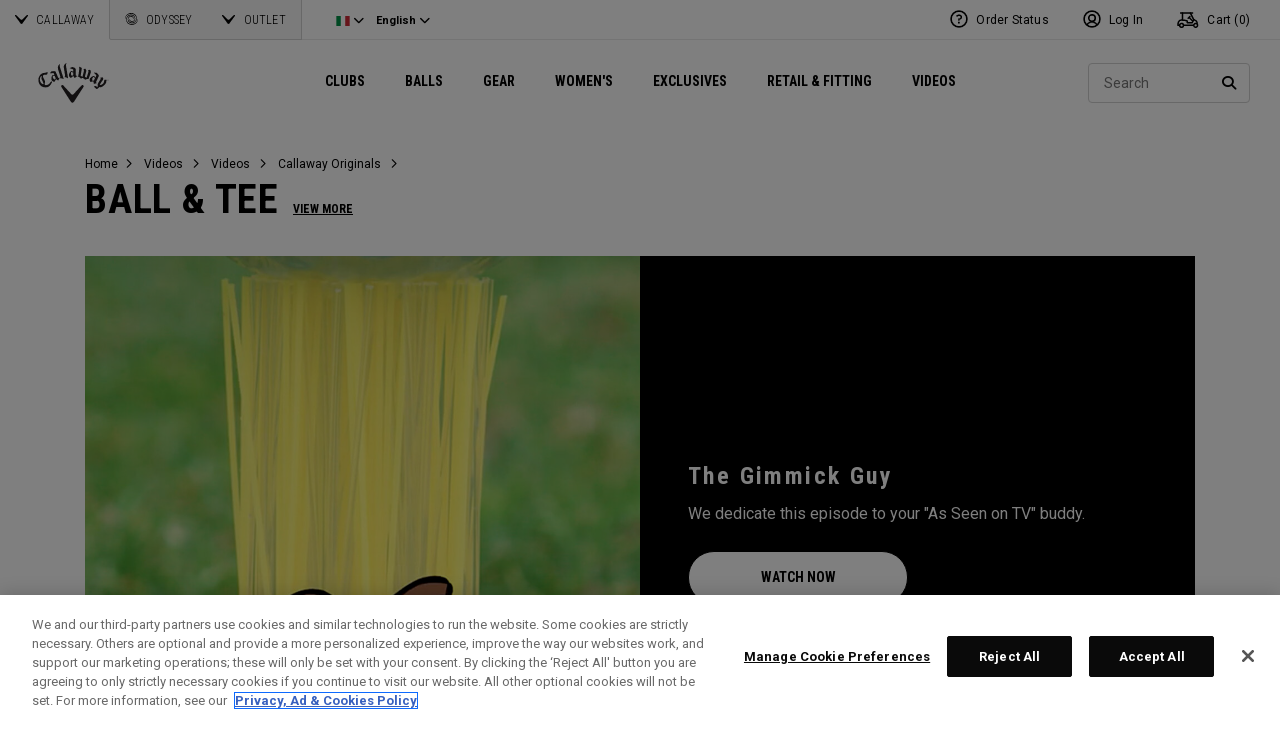

--- FILE ---
content_type: text/html;charset=UTF-8
request_url: https://eu.callawaygolf.com/on/demandware.store/Sites-CG4_EU-Site/en_IT/Vendor-ReportFBEvent
body_size: -7
content:
{"events_received":1,"messages":[],"fbtrace_id":"ASeXc5gtBRDKeJFX10yet6d"}

--- FILE ---
content_type: text/html;charset=UTF-8
request_url: https://eu.callawaygolf.com/on/demandware.store/Sites-CG4_EU-Site/en_IT/Vendor-ReportFBEvent
body_size: -334
content:
{"events_received":1,"messages":[],"fbtrace_id":"AnYiNCGNMClPq8Ute3ISS0p"}

--- FILE ---
content_type: text/html; charset=utf-8
request_url: https://www.google.com/recaptcha/api2/anchor?ar=1&k=6LdPgyUUAAAAAFAQxYKC9tmpkq3Nt25zf9ZX02Tx&co=aHR0cHM6Ly9ldS5jYWxsYXdheWdvbGYuY29tOjQ0Mw..&hl=en&v=PoyoqOPhxBO7pBk68S4YbpHZ&size=normal&anchor-ms=20000&execute-ms=30000&cb=467ewbchnn67
body_size: 49479
content:
<!DOCTYPE HTML><html dir="ltr" lang="en"><head><meta http-equiv="Content-Type" content="text/html; charset=UTF-8">
<meta http-equiv="X-UA-Compatible" content="IE=edge">
<title>reCAPTCHA</title>
<style type="text/css">
/* cyrillic-ext */
@font-face {
  font-family: 'Roboto';
  font-style: normal;
  font-weight: 400;
  font-stretch: 100%;
  src: url(//fonts.gstatic.com/s/roboto/v48/KFO7CnqEu92Fr1ME7kSn66aGLdTylUAMa3GUBHMdazTgWw.woff2) format('woff2');
  unicode-range: U+0460-052F, U+1C80-1C8A, U+20B4, U+2DE0-2DFF, U+A640-A69F, U+FE2E-FE2F;
}
/* cyrillic */
@font-face {
  font-family: 'Roboto';
  font-style: normal;
  font-weight: 400;
  font-stretch: 100%;
  src: url(//fonts.gstatic.com/s/roboto/v48/KFO7CnqEu92Fr1ME7kSn66aGLdTylUAMa3iUBHMdazTgWw.woff2) format('woff2');
  unicode-range: U+0301, U+0400-045F, U+0490-0491, U+04B0-04B1, U+2116;
}
/* greek-ext */
@font-face {
  font-family: 'Roboto';
  font-style: normal;
  font-weight: 400;
  font-stretch: 100%;
  src: url(//fonts.gstatic.com/s/roboto/v48/KFO7CnqEu92Fr1ME7kSn66aGLdTylUAMa3CUBHMdazTgWw.woff2) format('woff2');
  unicode-range: U+1F00-1FFF;
}
/* greek */
@font-face {
  font-family: 'Roboto';
  font-style: normal;
  font-weight: 400;
  font-stretch: 100%;
  src: url(//fonts.gstatic.com/s/roboto/v48/KFO7CnqEu92Fr1ME7kSn66aGLdTylUAMa3-UBHMdazTgWw.woff2) format('woff2');
  unicode-range: U+0370-0377, U+037A-037F, U+0384-038A, U+038C, U+038E-03A1, U+03A3-03FF;
}
/* math */
@font-face {
  font-family: 'Roboto';
  font-style: normal;
  font-weight: 400;
  font-stretch: 100%;
  src: url(//fonts.gstatic.com/s/roboto/v48/KFO7CnqEu92Fr1ME7kSn66aGLdTylUAMawCUBHMdazTgWw.woff2) format('woff2');
  unicode-range: U+0302-0303, U+0305, U+0307-0308, U+0310, U+0312, U+0315, U+031A, U+0326-0327, U+032C, U+032F-0330, U+0332-0333, U+0338, U+033A, U+0346, U+034D, U+0391-03A1, U+03A3-03A9, U+03B1-03C9, U+03D1, U+03D5-03D6, U+03F0-03F1, U+03F4-03F5, U+2016-2017, U+2034-2038, U+203C, U+2040, U+2043, U+2047, U+2050, U+2057, U+205F, U+2070-2071, U+2074-208E, U+2090-209C, U+20D0-20DC, U+20E1, U+20E5-20EF, U+2100-2112, U+2114-2115, U+2117-2121, U+2123-214F, U+2190, U+2192, U+2194-21AE, U+21B0-21E5, U+21F1-21F2, U+21F4-2211, U+2213-2214, U+2216-22FF, U+2308-230B, U+2310, U+2319, U+231C-2321, U+2336-237A, U+237C, U+2395, U+239B-23B7, U+23D0, U+23DC-23E1, U+2474-2475, U+25AF, U+25B3, U+25B7, U+25BD, U+25C1, U+25CA, U+25CC, U+25FB, U+266D-266F, U+27C0-27FF, U+2900-2AFF, U+2B0E-2B11, U+2B30-2B4C, U+2BFE, U+3030, U+FF5B, U+FF5D, U+1D400-1D7FF, U+1EE00-1EEFF;
}
/* symbols */
@font-face {
  font-family: 'Roboto';
  font-style: normal;
  font-weight: 400;
  font-stretch: 100%;
  src: url(//fonts.gstatic.com/s/roboto/v48/KFO7CnqEu92Fr1ME7kSn66aGLdTylUAMaxKUBHMdazTgWw.woff2) format('woff2');
  unicode-range: U+0001-000C, U+000E-001F, U+007F-009F, U+20DD-20E0, U+20E2-20E4, U+2150-218F, U+2190, U+2192, U+2194-2199, U+21AF, U+21E6-21F0, U+21F3, U+2218-2219, U+2299, U+22C4-22C6, U+2300-243F, U+2440-244A, U+2460-24FF, U+25A0-27BF, U+2800-28FF, U+2921-2922, U+2981, U+29BF, U+29EB, U+2B00-2BFF, U+4DC0-4DFF, U+FFF9-FFFB, U+10140-1018E, U+10190-1019C, U+101A0, U+101D0-101FD, U+102E0-102FB, U+10E60-10E7E, U+1D2C0-1D2D3, U+1D2E0-1D37F, U+1F000-1F0FF, U+1F100-1F1AD, U+1F1E6-1F1FF, U+1F30D-1F30F, U+1F315, U+1F31C, U+1F31E, U+1F320-1F32C, U+1F336, U+1F378, U+1F37D, U+1F382, U+1F393-1F39F, U+1F3A7-1F3A8, U+1F3AC-1F3AF, U+1F3C2, U+1F3C4-1F3C6, U+1F3CA-1F3CE, U+1F3D4-1F3E0, U+1F3ED, U+1F3F1-1F3F3, U+1F3F5-1F3F7, U+1F408, U+1F415, U+1F41F, U+1F426, U+1F43F, U+1F441-1F442, U+1F444, U+1F446-1F449, U+1F44C-1F44E, U+1F453, U+1F46A, U+1F47D, U+1F4A3, U+1F4B0, U+1F4B3, U+1F4B9, U+1F4BB, U+1F4BF, U+1F4C8-1F4CB, U+1F4D6, U+1F4DA, U+1F4DF, U+1F4E3-1F4E6, U+1F4EA-1F4ED, U+1F4F7, U+1F4F9-1F4FB, U+1F4FD-1F4FE, U+1F503, U+1F507-1F50B, U+1F50D, U+1F512-1F513, U+1F53E-1F54A, U+1F54F-1F5FA, U+1F610, U+1F650-1F67F, U+1F687, U+1F68D, U+1F691, U+1F694, U+1F698, U+1F6AD, U+1F6B2, U+1F6B9-1F6BA, U+1F6BC, U+1F6C6-1F6CF, U+1F6D3-1F6D7, U+1F6E0-1F6EA, U+1F6F0-1F6F3, U+1F6F7-1F6FC, U+1F700-1F7FF, U+1F800-1F80B, U+1F810-1F847, U+1F850-1F859, U+1F860-1F887, U+1F890-1F8AD, U+1F8B0-1F8BB, U+1F8C0-1F8C1, U+1F900-1F90B, U+1F93B, U+1F946, U+1F984, U+1F996, U+1F9E9, U+1FA00-1FA6F, U+1FA70-1FA7C, U+1FA80-1FA89, U+1FA8F-1FAC6, U+1FACE-1FADC, U+1FADF-1FAE9, U+1FAF0-1FAF8, U+1FB00-1FBFF;
}
/* vietnamese */
@font-face {
  font-family: 'Roboto';
  font-style: normal;
  font-weight: 400;
  font-stretch: 100%;
  src: url(//fonts.gstatic.com/s/roboto/v48/KFO7CnqEu92Fr1ME7kSn66aGLdTylUAMa3OUBHMdazTgWw.woff2) format('woff2');
  unicode-range: U+0102-0103, U+0110-0111, U+0128-0129, U+0168-0169, U+01A0-01A1, U+01AF-01B0, U+0300-0301, U+0303-0304, U+0308-0309, U+0323, U+0329, U+1EA0-1EF9, U+20AB;
}
/* latin-ext */
@font-face {
  font-family: 'Roboto';
  font-style: normal;
  font-weight: 400;
  font-stretch: 100%;
  src: url(//fonts.gstatic.com/s/roboto/v48/KFO7CnqEu92Fr1ME7kSn66aGLdTylUAMa3KUBHMdazTgWw.woff2) format('woff2');
  unicode-range: U+0100-02BA, U+02BD-02C5, U+02C7-02CC, U+02CE-02D7, U+02DD-02FF, U+0304, U+0308, U+0329, U+1D00-1DBF, U+1E00-1E9F, U+1EF2-1EFF, U+2020, U+20A0-20AB, U+20AD-20C0, U+2113, U+2C60-2C7F, U+A720-A7FF;
}
/* latin */
@font-face {
  font-family: 'Roboto';
  font-style: normal;
  font-weight: 400;
  font-stretch: 100%;
  src: url(//fonts.gstatic.com/s/roboto/v48/KFO7CnqEu92Fr1ME7kSn66aGLdTylUAMa3yUBHMdazQ.woff2) format('woff2');
  unicode-range: U+0000-00FF, U+0131, U+0152-0153, U+02BB-02BC, U+02C6, U+02DA, U+02DC, U+0304, U+0308, U+0329, U+2000-206F, U+20AC, U+2122, U+2191, U+2193, U+2212, U+2215, U+FEFF, U+FFFD;
}
/* cyrillic-ext */
@font-face {
  font-family: 'Roboto';
  font-style: normal;
  font-weight: 500;
  font-stretch: 100%;
  src: url(//fonts.gstatic.com/s/roboto/v48/KFO7CnqEu92Fr1ME7kSn66aGLdTylUAMa3GUBHMdazTgWw.woff2) format('woff2');
  unicode-range: U+0460-052F, U+1C80-1C8A, U+20B4, U+2DE0-2DFF, U+A640-A69F, U+FE2E-FE2F;
}
/* cyrillic */
@font-face {
  font-family: 'Roboto';
  font-style: normal;
  font-weight: 500;
  font-stretch: 100%;
  src: url(//fonts.gstatic.com/s/roboto/v48/KFO7CnqEu92Fr1ME7kSn66aGLdTylUAMa3iUBHMdazTgWw.woff2) format('woff2');
  unicode-range: U+0301, U+0400-045F, U+0490-0491, U+04B0-04B1, U+2116;
}
/* greek-ext */
@font-face {
  font-family: 'Roboto';
  font-style: normal;
  font-weight: 500;
  font-stretch: 100%;
  src: url(//fonts.gstatic.com/s/roboto/v48/KFO7CnqEu92Fr1ME7kSn66aGLdTylUAMa3CUBHMdazTgWw.woff2) format('woff2');
  unicode-range: U+1F00-1FFF;
}
/* greek */
@font-face {
  font-family: 'Roboto';
  font-style: normal;
  font-weight: 500;
  font-stretch: 100%;
  src: url(//fonts.gstatic.com/s/roboto/v48/KFO7CnqEu92Fr1ME7kSn66aGLdTylUAMa3-UBHMdazTgWw.woff2) format('woff2');
  unicode-range: U+0370-0377, U+037A-037F, U+0384-038A, U+038C, U+038E-03A1, U+03A3-03FF;
}
/* math */
@font-face {
  font-family: 'Roboto';
  font-style: normal;
  font-weight: 500;
  font-stretch: 100%;
  src: url(//fonts.gstatic.com/s/roboto/v48/KFO7CnqEu92Fr1ME7kSn66aGLdTylUAMawCUBHMdazTgWw.woff2) format('woff2');
  unicode-range: U+0302-0303, U+0305, U+0307-0308, U+0310, U+0312, U+0315, U+031A, U+0326-0327, U+032C, U+032F-0330, U+0332-0333, U+0338, U+033A, U+0346, U+034D, U+0391-03A1, U+03A3-03A9, U+03B1-03C9, U+03D1, U+03D5-03D6, U+03F0-03F1, U+03F4-03F5, U+2016-2017, U+2034-2038, U+203C, U+2040, U+2043, U+2047, U+2050, U+2057, U+205F, U+2070-2071, U+2074-208E, U+2090-209C, U+20D0-20DC, U+20E1, U+20E5-20EF, U+2100-2112, U+2114-2115, U+2117-2121, U+2123-214F, U+2190, U+2192, U+2194-21AE, U+21B0-21E5, U+21F1-21F2, U+21F4-2211, U+2213-2214, U+2216-22FF, U+2308-230B, U+2310, U+2319, U+231C-2321, U+2336-237A, U+237C, U+2395, U+239B-23B7, U+23D0, U+23DC-23E1, U+2474-2475, U+25AF, U+25B3, U+25B7, U+25BD, U+25C1, U+25CA, U+25CC, U+25FB, U+266D-266F, U+27C0-27FF, U+2900-2AFF, U+2B0E-2B11, U+2B30-2B4C, U+2BFE, U+3030, U+FF5B, U+FF5D, U+1D400-1D7FF, U+1EE00-1EEFF;
}
/* symbols */
@font-face {
  font-family: 'Roboto';
  font-style: normal;
  font-weight: 500;
  font-stretch: 100%;
  src: url(//fonts.gstatic.com/s/roboto/v48/KFO7CnqEu92Fr1ME7kSn66aGLdTylUAMaxKUBHMdazTgWw.woff2) format('woff2');
  unicode-range: U+0001-000C, U+000E-001F, U+007F-009F, U+20DD-20E0, U+20E2-20E4, U+2150-218F, U+2190, U+2192, U+2194-2199, U+21AF, U+21E6-21F0, U+21F3, U+2218-2219, U+2299, U+22C4-22C6, U+2300-243F, U+2440-244A, U+2460-24FF, U+25A0-27BF, U+2800-28FF, U+2921-2922, U+2981, U+29BF, U+29EB, U+2B00-2BFF, U+4DC0-4DFF, U+FFF9-FFFB, U+10140-1018E, U+10190-1019C, U+101A0, U+101D0-101FD, U+102E0-102FB, U+10E60-10E7E, U+1D2C0-1D2D3, U+1D2E0-1D37F, U+1F000-1F0FF, U+1F100-1F1AD, U+1F1E6-1F1FF, U+1F30D-1F30F, U+1F315, U+1F31C, U+1F31E, U+1F320-1F32C, U+1F336, U+1F378, U+1F37D, U+1F382, U+1F393-1F39F, U+1F3A7-1F3A8, U+1F3AC-1F3AF, U+1F3C2, U+1F3C4-1F3C6, U+1F3CA-1F3CE, U+1F3D4-1F3E0, U+1F3ED, U+1F3F1-1F3F3, U+1F3F5-1F3F7, U+1F408, U+1F415, U+1F41F, U+1F426, U+1F43F, U+1F441-1F442, U+1F444, U+1F446-1F449, U+1F44C-1F44E, U+1F453, U+1F46A, U+1F47D, U+1F4A3, U+1F4B0, U+1F4B3, U+1F4B9, U+1F4BB, U+1F4BF, U+1F4C8-1F4CB, U+1F4D6, U+1F4DA, U+1F4DF, U+1F4E3-1F4E6, U+1F4EA-1F4ED, U+1F4F7, U+1F4F9-1F4FB, U+1F4FD-1F4FE, U+1F503, U+1F507-1F50B, U+1F50D, U+1F512-1F513, U+1F53E-1F54A, U+1F54F-1F5FA, U+1F610, U+1F650-1F67F, U+1F687, U+1F68D, U+1F691, U+1F694, U+1F698, U+1F6AD, U+1F6B2, U+1F6B9-1F6BA, U+1F6BC, U+1F6C6-1F6CF, U+1F6D3-1F6D7, U+1F6E0-1F6EA, U+1F6F0-1F6F3, U+1F6F7-1F6FC, U+1F700-1F7FF, U+1F800-1F80B, U+1F810-1F847, U+1F850-1F859, U+1F860-1F887, U+1F890-1F8AD, U+1F8B0-1F8BB, U+1F8C0-1F8C1, U+1F900-1F90B, U+1F93B, U+1F946, U+1F984, U+1F996, U+1F9E9, U+1FA00-1FA6F, U+1FA70-1FA7C, U+1FA80-1FA89, U+1FA8F-1FAC6, U+1FACE-1FADC, U+1FADF-1FAE9, U+1FAF0-1FAF8, U+1FB00-1FBFF;
}
/* vietnamese */
@font-face {
  font-family: 'Roboto';
  font-style: normal;
  font-weight: 500;
  font-stretch: 100%;
  src: url(//fonts.gstatic.com/s/roboto/v48/KFO7CnqEu92Fr1ME7kSn66aGLdTylUAMa3OUBHMdazTgWw.woff2) format('woff2');
  unicode-range: U+0102-0103, U+0110-0111, U+0128-0129, U+0168-0169, U+01A0-01A1, U+01AF-01B0, U+0300-0301, U+0303-0304, U+0308-0309, U+0323, U+0329, U+1EA0-1EF9, U+20AB;
}
/* latin-ext */
@font-face {
  font-family: 'Roboto';
  font-style: normal;
  font-weight: 500;
  font-stretch: 100%;
  src: url(//fonts.gstatic.com/s/roboto/v48/KFO7CnqEu92Fr1ME7kSn66aGLdTylUAMa3KUBHMdazTgWw.woff2) format('woff2');
  unicode-range: U+0100-02BA, U+02BD-02C5, U+02C7-02CC, U+02CE-02D7, U+02DD-02FF, U+0304, U+0308, U+0329, U+1D00-1DBF, U+1E00-1E9F, U+1EF2-1EFF, U+2020, U+20A0-20AB, U+20AD-20C0, U+2113, U+2C60-2C7F, U+A720-A7FF;
}
/* latin */
@font-face {
  font-family: 'Roboto';
  font-style: normal;
  font-weight: 500;
  font-stretch: 100%;
  src: url(//fonts.gstatic.com/s/roboto/v48/KFO7CnqEu92Fr1ME7kSn66aGLdTylUAMa3yUBHMdazQ.woff2) format('woff2');
  unicode-range: U+0000-00FF, U+0131, U+0152-0153, U+02BB-02BC, U+02C6, U+02DA, U+02DC, U+0304, U+0308, U+0329, U+2000-206F, U+20AC, U+2122, U+2191, U+2193, U+2212, U+2215, U+FEFF, U+FFFD;
}
/* cyrillic-ext */
@font-face {
  font-family: 'Roboto';
  font-style: normal;
  font-weight: 900;
  font-stretch: 100%;
  src: url(//fonts.gstatic.com/s/roboto/v48/KFO7CnqEu92Fr1ME7kSn66aGLdTylUAMa3GUBHMdazTgWw.woff2) format('woff2');
  unicode-range: U+0460-052F, U+1C80-1C8A, U+20B4, U+2DE0-2DFF, U+A640-A69F, U+FE2E-FE2F;
}
/* cyrillic */
@font-face {
  font-family: 'Roboto';
  font-style: normal;
  font-weight: 900;
  font-stretch: 100%;
  src: url(//fonts.gstatic.com/s/roboto/v48/KFO7CnqEu92Fr1ME7kSn66aGLdTylUAMa3iUBHMdazTgWw.woff2) format('woff2');
  unicode-range: U+0301, U+0400-045F, U+0490-0491, U+04B0-04B1, U+2116;
}
/* greek-ext */
@font-face {
  font-family: 'Roboto';
  font-style: normal;
  font-weight: 900;
  font-stretch: 100%;
  src: url(//fonts.gstatic.com/s/roboto/v48/KFO7CnqEu92Fr1ME7kSn66aGLdTylUAMa3CUBHMdazTgWw.woff2) format('woff2');
  unicode-range: U+1F00-1FFF;
}
/* greek */
@font-face {
  font-family: 'Roboto';
  font-style: normal;
  font-weight: 900;
  font-stretch: 100%;
  src: url(//fonts.gstatic.com/s/roboto/v48/KFO7CnqEu92Fr1ME7kSn66aGLdTylUAMa3-UBHMdazTgWw.woff2) format('woff2');
  unicode-range: U+0370-0377, U+037A-037F, U+0384-038A, U+038C, U+038E-03A1, U+03A3-03FF;
}
/* math */
@font-face {
  font-family: 'Roboto';
  font-style: normal;
  font-weight: 900;
  font-stretch: 100%;
  src: url(//fonts.gstatic.com/s/roboto/v48/KFO7CnqEu92Fr1ME7kSn66aGLdTylUAMawCUBHMdazTgWw.woff2) format('woff2');
  unicode-range: U+0302-0303, U+0305, U+0307-0308, U+0310, U+0312, U+0315, U+031A, U+0326-0327, U+032C, U+032F-0330, U+0332-0333, U+0338, U+033A, U+0346, U+034D, U+0391-03A1, U+03A3-03A9, U+03B1-03C9, U+03D1, U+03D5-03D6, U+03F0-03F1, U+03F4-03F5, U+2016-2017, U+2034-2038, U+203C, U+2040, U+2043, U+2047, U+2050, U+2057, U+205F, U+2070-2071, U+2074-208E, U+2090-209C, U+20D0-20DC, U+20E1, U+20E5-20EF, U+2100-2112, U+2114-2115, U+2117-2121, U+2123-214F, U+2190, U+2192, U+2194-21AE, U+21B0-21E5, U+21F1-21F2, U+21F4-2211, U+2213-2214, U+2216-22FF, U+2308-230B, U+2310, U+2319, U+231C-2321, U+2336-237A, U+237C, U+2395, U+239B-23B7, U+23D0, U+23DC-23E1, U+2474-2475, U+25AF, U+25B3, U+25B7, U+25BD, U+25C1, U+25CA, U+25CC, U+25FB, U+266D-266F, U+27C0-27FF, U+2900-2AFF, U+2B0E-2B11, U+2B30-2B4C, U+2BFE, U+3030, U+FF5B, U+FF5D, U+1D400-1D7FF, U+1EE00-1EEFF;
}
/* symbols */
@font-face {
  font-family: 'Roboto';
  font-style: normal;
  font-weight: 900;
  font-stretch: 100%;
  src: url(//fonts.gstatic.com/s/roboto/v48/KFO7CnqEu92Fr1ME7kSn66aGLdTylUAMaxKUBHMdazTgWw.woff2) format('woff2');
  unicode-range: U+0001-000C, U+000E-001F, U+007F-009F, U+20DD-20E0, U+20E2-20E4, U+2150-218F, U+2190, U+2192, U+2194-2199, U+21AF, U+21E6-21F0, U+21F3, U+2218-2219, U+2299, U+22C4-22C6, U+2300-243F, U+2440-244A, U+2460-24FF, U+25A0-27BF, U+2800-28FF, U+2921-2922, U+2981, U+29BF, U+29EB, U+2B00-2BFF, U+4DC0-4DFF, U+FFF9-FFFB, U+10140-1018E, U+10190-1019C, U+101A0, U+101D0-101FD, U+102E0-102FB, U+10E60-10E7E, U+1D2C0-1D2D3, U+1D2E0-1D37F, U+1F000-1F0FF, U+1F100-1F1AD, U+1F1E6-1F1FF, U+1F30D-1F30F, U+1F315, U+1F31C, U+1F31E, U+1F320-1F32C, U+1F336, U+1F378, U+1F37D, U+1F382, U+1F393-1F39F, U+1F3A7-1F3A8, U+1F3AC-1F3AF, U+1F3C2, U+1F3C4-1F3C6, U+1F3CA-1F3CE, U+1F3D4-1F3E0, U+1F3ED, U+1F3F1-1F3F3, U+1F3F5-1F3F7, U+1F408, U+1F415, U+1F41F, U+1F426, U+1F43F, U+1F441-1F442, U+1F444, U+1F446-1F449, U+1F44C-1F44E, U+1F453, U+1F46A, U+1F47D, U+1F4A3, U+1F4B0, U+1F4B3, U+1F4B9, U+1F4BB, U+1F4BF, U+1F4C8-1F4CB, U+1F4D6, U+1F4DA, U+1F4DF, U+1F4E3-1F4E6, U+1F4EA-1F4ED, U+1F4F7, U+1F4F9-1F4FB, U+1F4FD-1F4FE, U+1F503, U+1F507-1F50B, U+1F50D, U+1F512-1F513, U+1F53E-1F54A, U+1F54F-1F5FA, U+1F610, U+1F650-1F67F, U+1F687, U+1F68D, U+1F691, U+1F694, U+1F698, U+1F6AD, U+1F6B2, U+1F6B9-1F6BA, U+1F6BC, U+1F6C6-1F6CF, U+1F6D3-1F6D7, U+1F6E0-1F6EA, U+1F6F0-1F6F3, U+1F6F7-1F6FC, U+1F700-1F7FF, U+1F800-1F80B, U+1F810-1F847, U+1F850-1F859, U+1F860-1F887, U+1F890-1F8AD, U+1F8B0-1F8BB, U+1F8C0-1F8C1, U+1F900-1F90B, U+1F93B, U+1F946, U+1F984, U+1F996, U+1F9E9, U+1FA00-1FA6F, U+1FA70-1FA7C, U+1FA80-1FA89, U+1FA8F-1FAC6, U+1FACE-1FADC, U+1FADF-1FAE9, U+1FAF0-1FAF8, U+1FB00-1FBFF;
}
/* vietnamese */
@font-face {
  font-family: 'Roboto';
  font-style: normal;
  font-weight: 900;
  font-stretch: 100%;
  src: url(//fonts.gstatic.com/s/roboto/v48/KFO7CnqEu92Fr1ME7kSn66aGLdTylUAMa3OUBHMdazTgWw.woff2) format('woff2');
  unicode-range: U+0102-0103, U+0110-0111, U+0128-0129, U+0168-0169, U+01A0-01A1, U+01AF-01B0, U+0300-0301, U+0303-0304, U+0308-0309, U+0323, U+0329, U+1EA0-1EF9, U+20AB;
}
/* latin-ext */
@font-face {
  font-family: 'Roboto';
  font-style: normal;
  font-weight: 900;
  font-stretch: 100%;
  src: url(//fonts.gstatic.com/s/roboto/v48/KFO7CnqEu92Fr1ME7kSn66aGLdTylUAMa3KUBHMdazTgWw.woff2) format('woff2');
  unicode-range: U+0100-02BA, U+02BD-02C5, U+02C7-02CC, U+02CE-02D7, U+02DD-02FF, U+0304, U+0308, U+0329, U+1D00-1DBF, U+1E00-1E9F, U+1EF2-1EFF, U+2020, U+20A0-20AB, U+20AD-20C0, U+2113, U+2C60-2C7F, U+A720-A7FF;
}
/* latin */
@font-face {
  font-family: 'Roboto';
  font-style: normal;
  font-weight: 900;
  font-stretch: 100%;
  src: url(//fonts.gstatic.com/s/roboto/v48/KFO7CnqEu92Fr1ME7kSn66aGLdTylUAMa3yUBHMdazQ.woff2) format('woff2');
  unicode-range: U+0000-00FF, U+0131, U+0152-0153, U+02BB-02BC, U+02C6, U+02DA, U+02DC, U+0304, U+0308, U+0329, U+2000-206F, U+20AC, U+2122, U+2191, U+2193, U+2212, U+2215, U+FEFF, U+FFFD;
}

</style>
<link rel="stylesheet" type="text/css" href="https://www.gstatic.com/recaptcha/releases/PoyoqOPhxBO7pBk68S4YbpHZ/styles__ltr.css">
<script nonce="xBxxHEtJjSzBj94GZ4n7qA" type="text/javascript">window['__recaptcha_api'] = 'https://www.google.com/recaptcha/api2/';</script>
<script type="text/javascript" src="https://www.gstatic.com/recaptcha/releases/PoyoqOPhxBO7pBk68S4YbpHZ/recaptcha__en.js" nonce="xBxxHEtJjSzBj94GZ4n7qA">
      
    </script></head>
<body><div id="rc-anchor-alert" class="rc-anchor-alert"></div>
<input type="hidden" id="recaptcha-token" value="[base64]">
<script type="text/javascript" nonce="xBxxHEtJjSzBj94GZ4n7qA">
      recaptcha.anchor.Main.init("[\x22ainput\x22,[\x22bgdata\x22,\x22\x22,\[base64]/[base64]/[base64]/ZyhXLGgpOnEoW04sMjEsbF0sVywwKSxoKSxmYWxzZSxmYWxzZSl9Y2F0Y2goayl7RygzNTgsVyk/[base64]/[base64]/[base64]/[base64]/[base64]/[base64]/[base64]/bmV3IEJbT10oRFswXSk6dz09Mj9uZXcgQltPXShEWzBdLERbMV0pOnc9PTM/bmV3IEJbT10oRFswXSxEWzFdLERbMl0pOnc9PTQ/[base64]/[base64]/[base64]/[base64]/[base64]\\u003d\x22,\[base64]\\u003d\x22,\x22InzCgGE3wqbDtGPDkcKdw5jCpVw1w7DCqiYFwp3Cr8OJwoLDtsKmPHvCgMKmPAYbwokbwr9ZwqrDtVLCrC/Dim9UV8Kdw6wTfcK+wqgwXWvDlsOSPCZ4NMKIw7TDjh3CuhURFH9Lw4rCqMOYQcO6w5xmwq1ywoYLw4pIbsKsw6XDn8OpIhDDrMO/wonCpcO3LFPCi8Kxwr/CtHTDnHvDrcOYRwQrdcK9w5VIw5/DhkPDkcOjDcKyXxXDkm7DjsKbF8OcJHIPw7gTeMOxwo4PLMORGDIswq/[base64]/Dp8OGHsKgwqZ4wp3Ci8Odw5PDrAwaM03DrWcGwpnCqsKuSsKTwpTDozLCgcKewrrDs8KdOUrCrMOyPEkxw4cpCHbCh8OXw63DlcOFKVNCw4g7w5nDv3VOw40XXlrChRlnw5/DlHPDtgHDu8KLUCHDvcOXwpzDjsKRw5Q4XyADw4UbGcOAV8OECXnCusKjwqfCp8OkIMOEwpw3HcOKwr/CtcKqw7pVC8KUUcKqQwXCq8O5wq8+wod5woXDn1HCnsOCw7PCryzDr8Kzwo/Dn8K1IsOxcFRSw7/CvRA4fsKxwqvDl8KJw4jCrMKZWcKXw5/[base64]/DgcOMd8KywqB1fjLDjMOuScKqa8OkaMO7wpvCszXChMKow7nCvVlUDFMKw4BeVwfCscKrEXlmMWFIw4xZw67Cn8OYLC3CkcOWOHrDqsOkw6fCm1XClMKcdMKLVsKmwrdBwrArw4/DugDChmvCpcK5w4N7UFNdI8KFwrvDnkLDncKKOC3DsXcawobCsMOMwpgAwrXCi8O3wr/DgzXDhmo0dHHCkRUGJcKXXMO9w4cIXcKzcsOzE0olw63CoMOycA/CgcKYwoQ/X1HDqcOww45BwrEzIcO3OcKMHgfCiU1sO8Krw7XDhCpGTsOlFMOUw7A7TsOtwqAGFEoRwrsLNHjCucOjw4pfay7Dom9AGSvCvhstN8OxwrLClw09w6/DtsKuw7YlIMK1w4jCtsOEBMO0w5TDsx7DvTwLSsKcwo0xw4hlPMKEwpASM8Kiw6LCvF98FhrDgQo3FFJYw6rCnU/CssKpwp/[base64]/[base64]/V1tvcXpKFXsyXsOyw6xabRzDuEDCtzsSJjjCqsOkw4gUQlhww5AcH3ImNhN5w490w7gmwpdAwpnDpxnDrGHCkQnDoR/DikxENBUbPVrCphJgPsObwpPDjUTCucKrVsObPsOHw6DDjcKsKsK0w4I7wpvDuiXCp8OFezoOVmIzw6VpIhMWwocOwr90EcKmPsOAwrBnPUzCjE/DhV/CpMOOw4taYCZ4wo3DrMOFN8O5IsKnwobCn8KaTHRnNzDCkXfClMKiesKRHcKkEkvDscKHZMO7C8KfI8K6wr7DlhvDvwNRZMOSw7TClBHDkTJPwrbDo8Ogw6fCrcK6JmnDh8KUwqIAw5PCtsOVw7/DgEDDi8OEwovDpxvCmMKUw7rDvlHDm8K5dTDCh8KawpDDsnTDnBDCqxksw6heD8ORccO0wozChgTDkMOyw7ZQHsK9wrzCr8KyF2Y0wp3DsFjCnsKTwot5wpkYOcK2DMKsLMOASR03wrJ9MsK8wqfCp37CvDNKwqXCgsKOG8OQw40Ga8K/XDwgwoRfwrUQWcKrHsKYf8OAdE5ywrvCr8OFBGIqc3taFkhMS0PDrkUuJ8OxcMOJwovDncKURh5FYcOPMgobWMKRw47DgyFnwq9ZVgXClHFcTl3DvsOSw6rDgsKrLxvCqkxwBQjCiinDicKuLHDCrm0Dwo/CqMKWw6zDuhfDmUcKw4XCgMOEwo0Qw5fCu8OVZMOqAMKlw4TCucO6OxkZNWjCvMO7HsOpwqctL8KCN2XDgMOTPsO6MSrDgn/[base64]/CvEcpw5wCwrjCm3BLwqVLwqgYdmnCjkNzBHlUwobCgMOrScKmE0/CqcO4woQ9wpnDgcKZAsO6wqlGw4Q/BUAqwotpLFrCiA/CmAjClVfCtTTDtXJIw4LCpTHDqMOXw7LChgbCosOoTDt+wr1Xw60dwonDmMOfVClTwr4TwoUcXsKcWMOrf8KxQnJJVMK2FRvCiMOTGcKIUx9DwrvCksOxw5vDkcKJME4mw5AzDDvDpVXCqcO4AMK6wrLDtQ/DmsKNw4Uow6JTwoATwr5Ew4TCiA09w6lEbBhYwprDssK9w5vClMO8wq7Dv8Klw7Yha14nZ8KFw7k7RGlSRyJ6N1zDkMKJwogdOcKqw4E1b8K7WFDCtk/DnsKDwoDDk2Qqw4rCu1F8GcKQw5nDlFcaGMODSV7DtcKIw7jDusK5NMOnVsOAwpfCpz/[base64]/[base64]/DnsOGesOLwo/[base64]/[base64]/ChMORwpJdEHRXwooybT7CuVXClsOdUGE0wovDrkYFZ3c+W3okSwzDoxNZw78IwqlzdMK5wotuKcO9AcKTwqRFwo0vRzQ7wr/Cr1tIw7NbO8Obw4UEwo/DlXrCnjchPcOSw4RVw7hlAsKlwq3DuwjDjQbDq8K3w6HDv1ZiWRBowrrDrgUTw4vCnxvComvCkGsNwqxeP8Kiw5Yhwrtwwqw6WMKNwpDCnMKMw6hMT1rDmMOhfCsGAsOYX8K9dFzDsMOlKMOQKhBMIsKWaV3Dg8OQw6bDv8KwcQ3DlcO0w5XDncKWJTcRwrDCpg/CuXErw50DWsKowrEdwp0PQMKww5bChBTCqTc6w5fCocOPQR/Dj8OFwpZyBsKCR2DDiRLCtsONw7XDgmvCncKqcyLDvRbDvwhUSsKAw44xw4wfwq0+wp1Sw6sQZ3EyXXlMbsK9w6TDu8KbRn7Cr03CoMO+w7lSwrHCmsKuLz/Cnn9KXcOmIsOfHjLDsyUlDsOGBC/Cm1rDl1IjwoJEcnzCqyx6w5AJQzvDmFrDt8KaaiXCow/DpF/CmsKfGVdTCDEkw7dTwqhsw6xORR5yw6vCjsKGw6bDhBAJwr4wwr/DtcOew4cgw5XDtMO7X3Ncwp4IM2tswrnDlSl/[base64]/[base64]/DqsKHwrNKOMK6wrLDq8K+ay7CjBfDkMOiIcKowpJbwo/[base64]/DksKCXRsffsKwBBTCrGzDl8O2w40FaFHCksOAFW/DtsOywrw7w4cuwrVWDi7Dq8ORB8OOQMO4Iy1BwrDDggtgcE7Dgnd4EsKxLjF6wpDCjsKMH3XDhcOEOMKfw6XCqcOGMsOlwqY1wo/Dk8KfFcOCw4jCvMKcWsKzA3zClxnCuxQlScKXwq/DosO2w48Iw4VaDcKew417FDTDhwxmBcOIJsK5U04Zw6hJB8OJQMKbw5fCiMKQwrwqSgfCjMKswqrCig7CvW/DicOSS8K+w6bDqjrCll3DiDfCvWAZw6hKSsKgwqHCtMK8w7tnwojDmMOEMlFyw6ouVMK+JztAwp8WwrrDoXAOLwjCtzDDmcKJw4JHIsOqwqYowqEbw7zDnsOeHzVSw6jCvFI+KcO1GMKjKsORwoTChVBaY8K5wqPCtMO/HFB3w7jDnMO4wqBtVcOlw4/[base64]/CpMKWwqDDgDJwwqjDn3PDjyTCi2s1KkFFwpTCmm/CvMKFRsO1wrw5K8K7G8Ofwr/[base64]/Cu192RC/Cl0YYw6bCpWpSw7bCoMKyT0bCuMOtw53DmS9gL00Hw59xHzvCmmIWwrnDi8Kxwq7DsBfDrsOhS2/CiX7CsEwpOis9w5QqXcO4aMK+w5DDnwLChEfCjkZCSyMewpYhDcO1wqxow60/WFJDFsOPeF3Cn8KRXERYwqbDnnjCnXzDqTfCq2pmSCYtw4VLw6vDqC7Cu3HDlsOMwqdUwr3CqUcMNF9Mwp3CiSMJSB5WBSXCvMKcw5ENwpQVw4A2GMKTPcKdw6IDwoQrYVvDssKyw55Ow7DCvBEuwoEFQMKKw5zDu8Klb8KkKnnCsMKMw7bDlwl9X04Pwos/OcKVBcK8dQPCiMOBw4fDoMO7GsObM0MAMUtGwqjCsSNDw5jDqwXDgVgNw5nDjMKVw73DiR3Dt8KzPBQGC8Kjw4rDkn9ow7zCp8KBwozCr8OFCBbDkVV6NnhbMFDDkEfDiWnDlwUYwoA5w53DicOuaEYXw4nDqsOzw5czREvDocKVS8KobcOLG8Kdw456VUtkwo4Xw4/DoH/CocK0UMK0w47DjMK+w6nDow97MWRyw7RYOMKYw6YuOz/DqCbCq8O3w7fDpMKjw5XCucKDOXfDjcKkwrzCnnLCjMOfQljCocO9wqfDrHzClBwpwrkTw4LDlcOTHWIYBCTCmMOMwpvDhMKQdcO4CsKlLsKxJsKnTcOwCjbCniMFD8KVwp3DqsKywozCoz43PcKbwrrDu8ObSww/w5fDmMOiYl7CvisPCX3DnSJ5McKZTWjCrlEcTnHDnsOHeGPDq2dXwqkoAcOvS8OCw7HDr8OWwqlNwp/[base64]/[base64]/[base64]/[base64]/CnF/DqVrDo8OjEMKww5LDihXCmw/[base64]/DikPCrxUwbcOJw5DDrsKOagQ2wo99wpoVw41RWE1Lwo8RwqbChg7DuMKsBWY+M8OmGjx1woUtfiI6EhpCchUVScOlTcOPN8OnOlnDpSjDvnUYwohVeW4iwq3DrsKYwo/Cj8KzfivCrhhMw65mw4JMcMKpV0fCrkoGRMONLMKhw5/Dh8KAaFdOGcOcKnNtw5LCqEEcN3x3QkBUPRMxccKfKsKJwrE4YsOlJMO6MMKSKMODCMKHGsKmJ8Odw7UpwpQZSMOvwp5DVy47FERaC8KaZwFsDVFxwq/DpMOkw6lIwpJjw5IewoJjECdDbV3DoMOFw7IiaDrDjcOxecKKw6DDkcOURcK4ZDXDgkXCkgs0wqnChMO/[base64]/DmsObwonCkUXCnMOONTXCtxDCiMK+DcKkUj/Cg8OALsKewo5xAHx7NcKRwrMrw7nCiH9cwqHCrcKZEcKzwqhFw6U0O8OQKy/CisOqKcOPZR1RwpbDssO7A8KHwq8/woxWYR5uw6vDpyEDLMKFFMKedWwfw5sTw77Ct8ORI8Ouw5l0PMOyd8KMaBBCwqvCjMK2PcKBMMKqWsOCTsOca8OrG3MjCsKBwr4Fw6zCg8KHw4JDCzXCk8O+w47CggpSJjMzwoPCk38Lw7zDtHPDk8KJwqcDWyDCu8K6L17DpsOGAW7CgxXCgnFyLsKjwpDDsMKDwrN/[base64]/KMO4w78OEATDmMOLw4XCg8KWw6jCpAjCrTXDmhrDg2/[base64]/woZEwogRw70gGMK0cMOVwoTDn8KBworCnMKgw6QNwr7DvRoRwo/CqTjCmMKIJSXCgWjDtcO4GsOiOQ8Sw4QXwpROKXXClQdnwoYiw7R3ASk1ccO5GMOHRMKFMsOYw6Nsw57CmMOlD3TChi1Ewqs5CcKjwpDDgV5lZWDDvQHCmGNuw7HDlEgicsO3DDvChmTCuTpTPTjDp8OPw5V4cMKqecKjwo18w6IOwos/KDtzwqXCk8K4wqnCl2Abwp3DtW09NhpZGMOVwpbDt27CrjACwrvDqgM5WFo/JMOoGW7CiMKVwp7Dk8KNYF/Du2JTFsKWwqF7WXfClcKrwo5RLn4+e8O9wp/Cg3XDsMOawppXYzHCiFQMwrNYwrxwPcOoMk7DrWHDtMOrwpxow5kTOyrDssKySWTDusOAw5TClcK6QQVTEsOKwojDpGQoUHQ/wpM6XmzDil/CgSdBfcOgw6ZHw5vCl3bDjXjCvj7DsWTCiCrDtcKfd8KJQQYywpMeNxU6w5Qvw75SF8OUOFImNgpmIT1Tw63Ci3LDvlnDgsOmw4R8wqMcw6LDrMK/w6tKUcOAwr3DrcOpAATCgjXDksKxw6RvwosSw6VsVXzDsjN3w7sQLETCiMOBQcO8AzbDqXtpJMKJwoAdNDwyP8O8wpXDhC0Rw5XDl8K8w4XCn8KQM15wW8K+wprCpsOncinCosOgw4nCpnTCrsOiwoXDpcKdwq5naG/CgcKYUcKnSz/Cq8Knw4fCiDAfwq/DilATwo7ChioLwq/Cr8KAwpdww7s7wq/Dv8KNWMO4wrzDtCp/w7w6wq0iw43Dt8K8wo5Jw6x0A8O7OjrDuG7Dv8Olw6Mew6Udw4NlwolMVCxZUMKvEMKpwrM/[base64]/[base64]/Dkg1kwoLDhDnCq1kKO1bDuMKoKsKdUD/DpDpbOcKGw49zLALCgBB+w7x3w43CpsOfwqhgY0LCmRTCoiECw7HDjDd7wrDDhVBPwqrCkEY6w7nCgic1wr8Jw5cfwrwWw5YqwrY/IcKiwp/DkUrDu8OYJ8KPJ8K2wpzCllNRViF9Z8KZwpfChsOGMcOVwop+woJCLV1+w5nCrU5BwqTCixZzwqjCglluwoIsw7TDt1YTwr0LwrfCpsKXdy/DpiAJOsOcQcOLwqvCicOgUBYMGsO3w4/CgAPDt8OJw7XDjMO1JMK6EW9DXikPw5jCvHJnw4DDlcKXwoVhwroIwqfCqwbCvcOkcMKQwoRPXwQADsOSwq0Cw4jCscOdwr1rDcKvEMO+W2TDlcKJw7XCgDjCt8KKcsOTUsOFS2lLfRAjwotUwptuw4vDpwLCjSYqBsOQTTjDi1M/[base64]/VMKrwoXCiUPDuHbCl2EKwr8qworCssOGDMOINhfDukRKP8OpwozCoHR7RFEJw5HCiBxlw5sTR3PCrkHDnlUOfsOYw4/DgsOqwrloHAfDpsKUw53Dj8OSSMOtN8ORbcKTwpDCk1LDnBLDl8OTLsOaPC/[base64]/CrsOrMATDv8OQbcKQdXJSfCx1w74/cWR3UMOJYcKuwrzCgMOXw5kXZcKOUsKjMQQMM8Kcw4vDn2PDvWfDoV/CgnxAGMKqSMKNw5h3w6N6wqpJYHrCu8Kwd1TDmsKqe8O9w4hlw5w+NMKGwoTDrcOLwqLDrlLDh8Kmw4fCl8KOXlnDpngbfMOuwofDqsK0w4Z9AggiAx/CtCc/wpbCjEEqw5zCtMOrw5/CisOowrfDh2fDq8O2w7LDhkDCu3jCqMKxFCp1wqplC0DCvMO9w5TCnlfDh0fDmMOhJTZvwog6w6U5aQ4MTXQINxFiCsKjO8OkF8K8wo7ChXLCh8Oow7IDSSdCNALDiXI/w7vCncOBw5LCg1ojwqfDjShAw6rCiF53w74cMMKHwqp1H8KUw6oSa3sKw6PDlFtoCUUEUMKow7RnYARxPMKyaRjDo8K0LX/CrMKLWMOrOVzDo8Kiw79jBcK1w4FEwr3Ct1VJw6LCs3jDs03Cv8Kaw5fChgJQCsOAw64RcV/Cq8K4Ci4Vw5AUCcOrViRFTMOqw55tQsKRwpzDpQrCr8O9wpk6w4YlJcOew5R/ekkOTUEBw4onZgbDk34nw5HDvsKPUEMubsKQMcKaFi5zwo3Co15VdQ9JMcKBwqzDrjIwwqk9w5RUHw7Dpl3Ct8KXHMKLwrbDpMKEwrbDtcOENB/Cm8OzYzbCg8OzwodhwonDuMKYwqx7QMOLwqJRwpEEwqjDjXMJw4h0WsKrwopWYMOjw7XCh8Ogw7QPwpDDmMKQVsK2w4V2wpvDpiUPPsKGw6scw6HDtV7DiVzDjnM4woNRc1DCv2nDpSo7wpDDucKeQyp8w5BECGHCu8Oxw4XClT3DrTjCph3DqsOtw6Vpw4QRw7HChG/CvsKqVsKOw5hURCNXw707wpJRXBBoPsKEw7pvw7/DrAVpwrbCnUzCo2TCvFNtwrPCpMKZw5/DtRY4wrI/w7lrCcKewoHCp8ObwovCjMKTcUMfw6fCv8K1a23DgsO7w6wSw67DucKSw6pJdBXDjcKOOy/CpcKAwq8nbBhOwqFLPsO4w5bDjcOTG2o9wpoUWsOcwr12WxtBw6M4ekPDt8O7eivDgmEISsOUw7DCisOFw4HDgMObw4Vvw7/Do8Kdwr5sw6nDncODwo7DosOvclITwp7CjcOjw6XDnCcdHCJvwoHDpcO8MknDhkfDv8O4e3HCjMOnQsKlw7jDisO/w6LDgcOKwqlbwpAlw61/wp/Di0/Ci0HDoFrDi8KQwpnDpz9kwqZvQsKRBMKiOcOawpzDiMKnVsKywoUkMlZcAMK5PcOiw7kBwqRrYsKjwqIrcywYw7JJXcO7wol0wobDo29PPwXDt8Krw7LCn8OCOBjCvMOEwq01wpcFw6x/[base64]/[base64]/CgwLDscOXw6vCtzkDwq9/wqnDm1zCo1VHwrbDg8K1w7XDkmFDw65dNsKxN8KJwrZHSMK0EE4Zw5nCrxnDkMOAwqsmKMKqCSAmw4wGwqIKCRLDpSlPw54cwpd6w73Cki7CoE9HworDuT0OVVbDjX4TwqHCmk3CuV7DjsO3VU0Aw4rChjPDvR/Dp8Kiw5rCgsKFw6xQwr9YBxLDrmFvw5bCs8KyFsKsw7HCmsK7wpMIHMOhFsK3w7V3w4E6CAIpR0rDi8KCw6jCoDTCi3zCq0LDnF9/fFcbNF3Cs8K9Nll9w4jDvcK/wqRieMOLwqxtFTHDuUlxw47CvMOAwqPDkUcwPhnDin4mw6pJFsKfw4LDkjbCjcOhw5EEw6cJw49Ewo9dw67DgMKkwqfCp8ODL8K4w6RBw5TDphEAasOfE8Kiw7vDtsKNwpzDmsOPTMKXw6/[base64]/QTfDtcOewr1ew7ksw5bDuH/DnmZfw7Q6Kg7Dvzg+HsOpwpLDnWoDw7/CvsO3WWQOw6XCqsOyw6/Dp8OET0d2w4wPworCiWE5Vj/DtSXClsOywq/Cmh5dDsK5J8Opw5vDlS7Ci0/ChMKdIU4Ow7RhFDDDrcOkfMOYw5vDp2TCucKgw50CQG5kw4zCi8OnwrYkw7vDpGTDgnbCh0M5w6PDmcKBw5/Cl8KPw6/Cv3EXw64tbsOBAULChBLDqWIEwpkLBnktN8KpwptjRFVPWyLDsxvChsKpZMOBUkrDsTYrw6gZw5rCkW8QwoA+PUTDmcKQwpQrw73DpcOmcHgGwrLDosKYw5Z5LMO0w5ZEw4TCosO0wogiw7x2w7PCgcO3XTHDk1rCmcO5emFywqlMJETDucKwMcKNwo1/w5lhwrDDlMK6w78Tw7DChcOZw6nCjBByZiPCuMK+wrTDh0tmw71XwrfCkFl0wobCvFXDo8Olw599w53Dh8OOwpYkRcOuAsOQwo/DoMKWwotlUn43w41lw6TCrAHCvD0JcCAhHEnCmMKLf8K6wqF+L8OIY8KbSG9Re8OjJjY8wptuw7lFecKRc8OcwqTCqVXCmhBVCsKow67DgjNZJ8O6BMOVKSQcwqjChsOCLmzDkcK/w6ICRw/DpcK6w55bc8K/[base64]/w5rDocOuU8OVIUvDs2oXw5zCqMKgwqA/w6PDvcOTwqEsR27CvMO0w5dZw7QjwqTCr1BBw6s/w4jDn3BYwrBhGgbCssKLw4NVEXEOwqPCkcOfBWBWdsKqw78Gw4BsexZ9QsOVwq8bE0Z/TxMuwroae8O+w6IWwrUsw5nDusKowpt1IMKGXXbCoMOew6LDq8ORw4ZJVsOVTsOXw5XCrwxuC8KTw7/DtMKBwrkNwoLDhCcHfcKvZHY0CsOJw646MMOFUsOwKlTDpnN3H8KUcCzCnsOeFTXCtsKww7HDgcKWNsOjwpDDl2jCscO4w57Dgh/DokzCnsOaNcKFw6VjSTN2wqoJKRMKwonCl8Ksw4LCicKdwpHDg8KKw75KTsOjw5nCq8Klw7QiVQXChWEIIgAjw6dpwp0bwoHDqQvCp0skTVLDp8OveW/[base64]/[base64]/Dj8KZW1HCrcKQET0lw5UYDBArw5bDuUPCmhfDgcOcw7MTSyXCuRJDworCl1TCqsK/[base64]/[base64]/[base64]/MMOaWMK8w7BleWDDs3zDu3XCgMO/SjhlFCocw63Csh1kNMKYwpFawr4AwprDkU/[base64]/IxtnWjREw47CusK1DGfDo8O4w7zClsOkS0AddRbDo8OgZMOfVSwUAWl4wrXCvkFMw4rDrMO4PygxwpPCkMKxwpp8w5kAw4fCn2Zyw60ZEBVJw6/Dm8K6worCt33DthxHNMKZfcOvwqjDisOdw6ULPWV/[base64]/ajcLw40ew73CimDCrsKgw7ErwqfDiMK3cMOhDcK7NC9fwq5ICBHDm8KAIG1Ow6TDp8K3V8ObGT/[base64]/DhMOowrElZcOJNAnCrT3CpG7CrWPCgnRCwo4VZncCWcKiwo/[base64]/CriTDlcKXd2fCocOmw4HDpcKRwpvDhMO4wr00woHDvxjCkBvDvnvDu8OwazbDrsO8WcO7SsOjSFxjw6rDjnPDtAlSw4rCiMOiwopIIMKsPjZQAsKww7sRwrjCnMOnPcKJeAx0wqDDtj3Dqn8eERTDisOuwpFnw6dywr/DmFLCs8KjT8OUwqcqGMOpH8Ouw5zDt24gIsOzZXrCiDfCtD8ESsOPw4LDkmFxRsKwwrgTI8OYX0vCpcKIIcO0RsOCLnvCq8OxN8K4PnoAfUjDucKSJMOFwqJ2CnBjw4oCBsO5w6/DtMK1LcK7wrV1RXrDgG7Cg3t9K8KcL8O3w5fDgAjDtcK2IMOfBFvDo8OdB3MbQyTCmAXCj8Orw43DiyvDnGRDw5Nscz4EF0JGa8Kpw6vDmC/[base64]/Dli0USFRiV8KDwqrDnRUFw5UYSsO4woVpb8Kvw6zDt2FIwptBwrd8wp8DwrTCqkLCrcKMAB/CvBvDtMOHSGXCo8KpOAbCpMOsW3EJw5LClkfDvsOQZsKPZxDCtsKnwrHDt8K/wqTDiwNHdHhbW8KjGEsKwrRjYcOjwp5hMVNmw4bCpBdVJiYrw63DgMOyRcKiw49TwplYw4YjwrDDulhkKxZ1J3FaPHXCgcODZy4qDVLDuEjDtD3DncOzE1NOHGwjZsKFwq/ChkBPFg8yw6rCkMOwI8Orw5wqd8ODE18XI1XCmcO9EQjCpGRCTcKEw5HCpcKAKMOQL8O9Jy3DhsO4wqfChzfDuHs4b8O9wqTDvcOxw6Vpw5wcw7HCh1LDsBQuH8OqwqXCsMKGIjYvccK+w4p4wobDg2XCg8KJTn8Sw7QgwpV/[base64]/[base64]/Dp8OEw4fDvzASAhvCtH5TY8K/GMOlw47DtcKqwqVUwrluV8ODaQ/[base64]/w5wlwqLCssK/wqTCkMKbw6xVcMOmw7NiecO6Jl9Lb0jCh3/CkTTDhcKuwojCiMKxwqLCpQBKMsOcSyvDlMKzwqFVOXLDm3nDsl/DpMK6wrTDssO/w5p8K0XCnCDCuWRFMMK/wr/DhADCikTCmU5FHcOGwrQDNDZUbMKtwqNPwrvCqMOww5Qtwr7Dsgllw73CukvClcKXwppuZU/DsiXDvELCnxfCuMO+wrgVw6XCl3RFU8KhNgDCkyVJFVnCqynDpcK3w77CoMO0w4PCvyfDhQAUYcO7w5XCkcOtYcKew41nwozDpcKrwohZwow2w4p5AsOEwptIX8OIwqk9w7tmXMKnw6Y3w67DvX1kwqnDvMKCYnPCuRphax3ChcKzWsOTw5jCtcO/wrQfHVPDtcOUw5/DiMKjJsKia2bDqGsQw6Mxw5TChcOIw5nDpsKqC8Oiw6t2wr4hw5TCmMO1TX9FQl1KwpAgwq45wo3DuMKqw5nClCXCvV7DocKGVBnChcK+GMKWRcK4HcKhWgXCoMKcwqIvwovCjGxoAQDCqsK2w7lpccKbbw/CryzDrFkUwr9hQAQTwrVwR8OnAmfCnifCjsOqw5FTwoYkw5jCpHfDk8KMwoVgw6x8woxSwoEWZirCkMKDwoUzGcKVRsO4w4N/YhhqEjIGHcKkw5o/woHDu2UNwrTCn05CI8KFIsKyUMK4f8KswrN3FsO6w5w+woDDuHpawq0hGMOswoQpBGdbwrsiA2/[base64]/[base64]/Dp3XDisKfQG/CvMOBWCfDhsODbzErw4Zfwo4IwqPCuE7DnMOvw4gpWMONEMOSNMOPXcOzXsO/fcK4CcOuwrgdwo8Lwp0WwpkLSMK0ImLCqMKxewgjQBE2DcONfsO3FMKvwpcVHm3CokLCjVzDnsOCw4R5RDPDocKkwqTCjMOBwpTCqMOIw7J/QcODGhMGwp/CmsOtRAPCt15sNsKnJmzDm8KswohlSMKmwqNnwoLDo8OTDFIZwp7CucOjGG80wpDDpFzDhB7DlcO4V8OMFwJOw4bDgxbCsx3Csxw9w48IFcKDw6jDoxFOwohjwo0oXsODwpoqQS/[base64]/CksOxw4bCjsKbw7HCjxNnwpghJMO2w7wwwp9AwqjCoCzDn8OGLQjCksOtLVjDjcOkKn46IMOcT8KhwqHCvcOlwrHDtV8QM37CscKgwrFKw4TDmWLCk8Ouw7LDtcORwqUww57DgsKSQ2fDsSdFAR3CtSwfw7J6ORfDky3CpMK8S2XDvsODwqQ+MmR/OcONN8K1w7PDisK3wo/CjlIkWG/Dk8KjKcKcw5VSOmzDnsKRw67Dl0IBRjTCv8OlUMKrwoDCmzxAwqxxw5rCv8OwV8OXw7/ChVLCuTobw7zDqBVXwrHDscKiwqbCqcOvQ8OKwr/Ci0TCsBbCvEF9w6XDskzCscKyNiYHXMOQw5vDnGZBax/Dl8OODsKHwr3DtwHDpcKvG8OlGn5hFcOYE8OQYit2ZsO0M8K2wrHCvsKFw4/DgQpaw4J3w6bDlsO0LsKLCMKMLcOLRMOvW8Ktwq7DuzzCoDDCtnhZesKUw7zCjsKgwpfDpsK9ecOFwqvDt1VmBTXCgyzDlh5HI8OWw5jDqgrDjHguDcOkwqRhwpg2XyTCtUscZcKlwqnClsOLw5BCeMK/BsK5w7Jmw5scwq/DisKwwrYMQB3CmcKdw4g+wqMxaMODRMK/w4/Cvi4la8OYAMKsw7PDo8O6Sjhow6nDqCrDnAHDiiV1AVQKKj3DhcOcFSQgworCsmnCnX7CusKWwo7DjMKwbxDDjxPCpBEyEFvCtwHDhhDCksK1HzPDpcOxw5fDhn9vw4NYw6/CjDTCkMKqHcOkw7TDu8O9woTCvA88w6/[base64]/DpU7Dm8Okw4JtwqhkcsOeH8KPwrA2w5AhwqTDnQzDkMKVK2Ruw4PDrQvCpXHCi0PDunLDqFXCk8Oywqt/WMO2SmJlf8KTFcK+AC1XBh3ClwrDksKKwofCgg4Ew68+RXhjw5BSwpQJwpDDgF7DilFPw5JdSDTCisOKw4HCj8Oia3FDOsOIB0cYw5pzNsKrBMOAdsO4wppDw6rDqcKew60Mw6lVfsKow4fDp2LDogo7w6DCr8ODZsKxwq9zUkjChgHDrsKhHMOPe8K/G1DDoHklGcO5wr/[base64]/DnC3CpcO2SS/CocK/AHxSLcOzG8KnJsKbwogHw5LCnjhveMK6HcOyGcKwHsO/eAHCq0XCgFDDnsKSOcOiOcKtw7JMdMKLVsO8wpQjwp4WCFFRTsOeaxfCj8KDw6fCucKuwrrDp8OwNcKMMcOKXsOBZMOKwqxXw4HCtgrCiTpsfUbDs8K4R13CuzVbfD/DhysNwqMqJsKZQ2bCqSJOwpUJwoLDpy/DscOywqtgw6Qew7Y7VQzCqMOwwplPd0Z9wqbDshPCvcOsPsOjdMOxwobClylfHUlFfzTClH7Dlz7DtmXDl34UWTURa8K3BRLCokHDlXbCr8KNw53Ct8O3DMK+w6MdNMODa8OAwrXDmTvCkB5HYcKkwr8YKkNjejgCb8ONbmrDicO/woQiw5pNw6dJIiPCmBXCn8K4wo/[base64]/[base64]/CiGnDr8OgQsKLScOcCmsnwpo/Q0oZwqtPwrjDksOow4UvY1nCpMK6wpXDjBjDocKwwroSOsOcwqJGP8OuX2XCqS9MwoFraHnCpTvCsTvDrcOqF8KJVnbDssK5w6/DlkhhwpvDjsOAw4HDo8OyccKGD2x+GcKPw7dgIBbCtUTCkF3DkMO8B1tmwrZkfDlJWsK+wqPCnMOZR2nDgBUDRywAFX3DsQkNLzDDjQvDrQhcQWTCvcKMw7/DhMKgwpbDlmNNwr/DvcOEw4c+AcKoZcKtw6Igw6d0w6PDucONwqd4AGtiV8KwSyELwr90wpJvQihccRjCt3PCucKBw6ZgOjcewqjCr8Oiw7pswqfCksKdwqtHTMOmaSfClVEceFTDqkjCocOZw7IHwpRoBxA2woLCtjE4UhN/P8OUw4LDrk3DlsOwKsKcEghsUUbCqn7DssOEwq/CjxPCscKRG8Ozw79zw5XCqcOzwrZSSMO/[base64]/[base64]/CsMKXwozCvRvDgcKtwogResKAwo99WsKzwohpM8KBC8Kcw5RVb8KpfcOpwpDDjXUTw4JswqU1wo0tG8OYw5Rlw6wwwrBfwqXCkcO1wrlVGXPCmMKhw5QlFcKuw5YHw7krw5/[base64]/wpYAHlzCu1PCpjNrw40Zw6o/w63DvEppwqtFSMO/D8OkwqTCmTJ/ZsO6MMOxwpBOw5R1w4lNw5bDvXldwp5jEmdgIcK6OcOHw5zCtSQgW8OBIDVJHH1fP1shw7zChsKHw61ew4VgZhVMZsKFw61Dw7Ejwp7ClyVaw5TCj1kYwqzCtAw0CAcMLg9zYzQWw6A9S8OtbMKvDzLDoV7CkcOWw7YaVj/[base64]/wr9Ew5/CpcKOHUzCu8Knw73DmHYEwrfDmU1MwqlmPMKvw7h+WcO/TcK8FMO+GsKbw4/CmhHCn8OTcldNGWDCoMKfV8KtKSYIGBpRwpFSw7Yyb8OfwpkUUTlFbsOMZcOew5zDpAvCrMKOwr3DsQfCpjzDrMKnX8OowqxzB8OdccKpMQvDssOOwpnCu3hbwrrDvsK/dBTDgsKVw5HCtRjDhsKZTlEXw7NsKsO1wqwhw4nDkmTDnz8wfsO4w5V8NcOwamrCrG1Uwq3ChcKgE8KdwqfDhwnDm8OTRxHClz/CrMOKEcO2AcO8wonDo8O6KsO2wqfDmsKpwofCq0bDtMKuHBJJbmPDulBhwpA/w6UMw43Do31qEMO4e8KqA8KuwqkMQ8K2wp/CgMKsfh7Dp8KawrcrEcK9aVBYwo9/McO9SBZCV1gtw7kARCR0csOIUsOYTsO/wpTDn8Kpw7hiw6AGe8Oywo9vSVIswqjDlmg6FMO3eB5Swr3DpsOWw71Hw5TCjMKCVsOlw6bDhDrCjcOrCMOzw7bCjmzCvhTCncOnwpUawoTDrEzDtMKPVMONQX/CjsOnXsKyLcK6woIFw7Rnwq4ebD7DvBHDmxTChcOqFEBxA3nCtmozwoEeeyLCg8KTfyQ6HcK3w4hDw47ClU3DlMKlw7R5w7PDlcO1w5BME8OdwpBCw6XDosK0XE7ClDjDtsOEwqoifhDChsO/GTPDnMObbMKQZjtqe8K9woDDnsK7M1/DvMOdwpEwZUHCscOYNA3Dr8KMCgLCosK7wrRLw4LDqFDCjHRUw6UITsKuwrlBw6tBP8OOYlUPKCoyesKIFVBELMKzw5g3DGLDq2vCv1AYbDMew6DCr8KnVsKUw6xuBcKDwqspdSbChkvCsHNLwrZjwqHCtB/[base64]/DszDCqsK/w53DphAbw6s/CQvCm27DjMKLwqV9cS8nPT7Cn1nCoTbCgcKEc8K2wpvCgTYRwpnCrcKeVcONHcKpw5dqKMKoL20zasO8wrFDNQJCBcO9w713F2YUw7LDtlQTw4fDtcKTHsOGRWPDmCI9QVPDpT5AcMKrcMOnccOsw6PCt8KFIQt4XsKBX2/DrcKYwpJ8PWkaScOPMApwwobCn8KpR8OuL8K/w6HCvMOfAcKaX8K0w4vChMOzwppNw77Cg1gcZQx/TsKKUsKcTljDq8OCw6tADhIQw5jCrcKabcKwNGDCl8K4SEdTw4ALfcK7cMOMwoA0woU8O8O/[base64]/DlxPCqEA2TB3CssK0wrHCosKwQW/[base64]/Z1wsb8KTfSw8w5EuWWQFwrMKwoTCu8K5w4/DvMKfcTZSw5/[base64]/DjsOObEdzDxzCrsKTVVrCrETDrDgzw6lDI8OzwpVew4XCr1JOw7HDvcKLwrtUI8OKw57DiQ\\u003d\\u003d\x22],null,[\x22conf\x22,null,\x226LdPgyUUAAAAAFAQxYKC9tmpkq3Nt25zf9ZX02Tx\x22,0,null,null,null,1,[21,125,63,73,95,87,41,43,42,83,102,105,109,121],[1017145,362],0,null,null,null,null,0,null,0,1,700,1,null,0,\[base64]/76lBhnEnQkZnOKMAhmv8xEZ\x22,0,0,null,null,1,null,0,0,null,null,null,0],\x22https://eu.callawaygolf.com:443\x22,null,[1,1,1],null,null,null,0,3600,[\x22https://www.google.com/intl/en/policies/privacy/\x22,\x22https://www.google.com/intl/en/policies/terms/\x22],\x22tBssV3ReZ4RthosOWvrkgvP7UgV5+OinPKEu9mdaxfQ\\u003d\x22,0,0,null,1,1769365540313,0,0,[68,237,158],null,[158,237,145,193],\x22RC-OWrcfgQdvjuHgg\x22,null,null,null,null,null,\x220dAFcWeA6Cw3I86sZJ-weMWRi4kNXulkOgsvgtS-DkK3FMR2qz5UGMisMvW7CNYCpliqc317rNsaXHXZxuEitO2mFbyHyct1-BLg\x22,1769448340389]");
    </script></body></html>

--- FILE ---
content_type: text/javascript
request_url: https://eu.callawaygolf.com/on/demandware.static/Sites-CG4_EU-Site/-/en_IT/v1769323406085/js/jquery/jquery-validate.1.14.0.min.js
body_size: 7073
content:
/*!
 * jQuery Validation Plugin v1.14.0
 *
 * http://jqueryvalidation.org/
 *
 * Copyright (c) 2015 Jörn Zaefferer
 * Released under the MIT license
 */
(function(a){if(typeof define==="function"&&define.amd){define(["jquery"],a)}else{a(jQuery)}}(function(c){c.extend(c.fn,{validate:function(d){if(!this.length){if(d&&d.debug&&window.console){console.warn("Nothing selected, can't validate, returning nothing.")}return}var e=c.data(this[0],"validator");if(e){return e}this.attr("novalidate","novalidate");e=new c.validator(d,this[0]);c.data(this[0],"validator",e);if(e.settings.onsubmit){this.on("click.validate",":submit",function(f){if(e.settings.submitHandler){e.submitButton=f.target}if(c(this).hasClass("cancel")){e.cancelSubmit=true}if(c(this).attr("formnovalidate")!==undefined){e.cancelSubmit=true}});this.on("submit.validate",function(f){if(e.settings.debug){f.preventDefault()}function g(){var i,h;if(e.settings.submitHandler){if(e.submitButton){i=c("<input type='hidden'/>").attr("name",e.submitButton.name).val(c(e.submitButton).val()).appendTo(e.currentForm)}h=e.settings.submitHandler.call(e,e.currentForm,f);if(e.submitButton){i.remove()}if(h!==undefined){return h}return false}return true}if(e.cancelSubmit){e.cancelSubmit=false;return g()}if(e.form()){if(e.pendingRequest){e.formSubmitted=true;return false}return g()}else{e.focusInvalid();return false}})}return e},valid:function(){var e,d,f;if(c(this[0]).is("form")){e=this.validate().form()}else{f=[];e=true;d=c(this[0].form).validate();this.each(function(){e=d.element(this)&&e;f=f.concat(d.errorList)});d.errorList=f}return e},rules:function(g,d){var i=this[0],f,k,l,h,e,j;if(g){f=c.data(i.form,"validator").settings;k=f.rules;l=c.validator.staticRules(i);switch(g){case"add":c.extend(l,c.validator.normalizeRule(d));delete l.messages;k[i.name]=l;if(d.messages){f.messages[i.name]=c.extend(f.messages[i.name],d.messages)}break;case"remove":if(!d){delete k[i.name];return l}j={};c.each(d.split(/\s/),function(m,n){j[n]=l[n];delete l[n];if(n==="required"){c(i).removeAttr("aria-required")}});return j}}h=c.validator.normalizeRules(c.extend({},c.validator.classRules(i),c.validator.attributeRules(i),c.validator.dataRules(i),c.validator.staticRules(i)),i);if(h.required){e=h.required;delete h.required;h=c.extend({required:e},h);c(i).attr("aria-required","true")}if(h.remote){e=h.remote;delete h.remote;h=c.extend(h,{remote:e})}return h}});c.extend(c.expr[":"],{blank:function(d){return !c.trim(""+c(d).val())},filled:function(d){return !!c.trim(""+c(d).val())},unchecked:function(d){return !c(d).prop("checked")}});c.validator=function(d,e){this.settings=c.extend(true,{},c.validator.defaults,d);this.currentForm=e;this.init()};c.validator.format=function(d,e){if(arguments.length===1){return function(){var f=c.makeArray(arguments);f.unshift(d);return c.validator.format.apply(this,f)}}if(arguments.length>2&&e.constructor!==Array){e=c.makeArray(arguments).slice(1)}if(e.constructor!==Array){e=[e]}c.each(e,function(f,g){d=d.replace(new RegExp("\\{"+f+"\\}","g"),function(){return g})});return d};c.extend(c.validator,{defaults:{messages:{},groups:{},rules:{},errorClass:"error",validClass:"valid",errorElement:"label",focusCleanup:false,focusInvalid:true,errorContainer:c([]),errorLabelContainer:c([]),onsubmit:true,ignore:":hidden",ignoreTitle:false,onfocusin:function(d){this.lastActive=d;if(this.settings.focusCleanup){if(this.settings.unhighlight){this.settings.unhighlight.call(this,d,this.settings.errorClass,this.settings.validClass)}this.hideThese(this.errorsFor(d))}},onfocusout:function(d){if(!this.checkable(d)&&(d.name in this.submitted||!this.optional(d))){this.element(d)}},onkeyup:function(e,f){var d=[16,17,18,20,35,36,37,38,39,40,45,144,225];if(f.which===9&&this.elementValue(e)===""||c.inArray(f.keyCode,d)!==-1){return}else{if(e.name in this.submitted||e===this.lastElement){this.element(e)}}},onclick:function(d){if(d.name in this.submitted){this.element(d)}else{if(d.parentNode.name in this.submitted){this.element(d.parentNode)}}},highlight:function(f,d,e){if(f.type==="radio"){this.findByName(f.name).addClass(d).removeClass(e)}else{c(f).addClass(d).removeClass(e)}},unhighlight:function(f,d,e){if(f.type==="radio"){this.findByName(f.name).removeClass(d).addClass(e)}else{c(f).removeClass(d).addClass(e)}}},setDefaults:function(d){c.extend(c.validator.defaults,d)},messages:{required:"This field is required.",remote:"Please fix this field.",email:"Please enter a valid email address.",url:"Please enter a valid URL.",date:"Please enter a valid date.",dateISO:"Please enter a valid date ( ISO ).",number:"Please enter a valid number.",digits:"Please enter only digits.",creditcard:"Please enter a valid credit card number.",equalTo:"Please enter the same value again.",maxlength:c.validator.format("Please enter no more than {0} characters."),minlength:c.validator.format("Please enter at least {0} characters."),rangelength:c.validator.format("Please enter a value between {0} and {1} characters long."),range:c.validator.format("Please enter a value between {0} and {1}."),max:c.validator.format("Please enter a value less than or equal to {0}."),min:c.validator.format("Please enter a value greater than or equal to {0}.")},autoCreateRanges:false,prototype:{init:function(){this.labelContainer=c(this.settings.errorLabelContainer);this.errorContext=this.labelContainer.length&&this.labelContainer||c(this.currentForm);this.containers=c(this.settings.errorContainer).add(this.settings.errorLabelContainer);this.submitted={};this.valueCache={};this.pendingRequest=0;this.pending={};this.invalid={};this.reset();var d=(this.groups={}),f;c.each(this.settings.groups,function(g,h){if(typeof h==="string"){h=h.split(/\s/)}c.each(h,function(j,i){d[i]=g})});f=this.settings.rules;c.each(f,function(g,h){f[g]=c.validator.normalizeRule(h)});function e(j){var h=c.data(this.form,"validator"),g="on"+j.type.replace(/^validate/,""),i=h.settings;if(i[g]&&!c(this).is(i.ignore)){i[g].call(h,this,j)}}c(this.currentForm).on("focusin.validate focusout.validate keyup.validate",":text, [type='password'], [type='file'], select, textarea, [type='number'], [type='search'], [type='tel'], [type='url'], [type='email'], [type='datetime'], [type='date'], [type='month'], [type='week'], [type='time'], [type='datetime-local'], [type='range'], [type='color'], [type='radio'], [type='checkbox']",e).on("click.validate","select, option, [type='radio'], [type='checkbox']",e);if(this.settings.invalidHandler){c(this.currentForm).on("invalid-form.validate",this.settings.invalidHandler)}c(this.currentForm).find("[required], [data-rule-required], .required").attr("aria-required","true")},form:function(){this.checkForm();c.extend(this.submitted,this.errorMap);this.invalid=c.extend({},this.errorMap);if(!this.valid()){c(this.currentForm).triggerHandler("invalid-form",[this])}this.showErrors();return this.valid()},checkForm:function(){this.prepareForm();for(var d=0,e=(this.currentElements=this.elements());e[d];d++){this.check(e[d])}return this.valid()},element:function(f){var g=this.clean(f),e=this.validationTargetFor(g),d=true;this.lastElement=e;if(e===undefined){delete this.invalid[g.name]}else{this.prepareElement(e);this.currentElements=c(e);d=this.check(e)!==false;if(d){delete this.invalid[e.name]}else{this.invalid[e.name]=true}}c(f).attr("aria-invalid",!d);if(!this.numberOfInvalids()){this.toHide=this.toHide.add(this.containers)}this.showErrors();return d},showErrors:function(e){if(e){c.extend(this.errorMap,e);this.errorList=[];for(var d in e){this.errorList.push({message:e[d],element:this.findByName(d)[0]})}this.successList=c.grep(this.successList,function(f){return !(f.name in e)})}if(this.settings.showErrors){this.settings.showErrors.call(this,this.errorMap,this.errorList)}else{this.defaultShowErrors()}},resetForm:function(){if(c.fn.resetForm){c(this.currentForm).resetForm()}this.submitted={};this.lastElement=null;this.prepareForm();this.hideErrors();var d,e=this.elements().removeData("previousValue").removeAttr("aria-invalid");if(this.settings.unhighlight){for(d=0;e[d];d++){this.settings.unhighlight.call(this,e[d],this.settings.errorClass,"")}}else{e.removeClass(this.settings.errorClass)}},numberOfInvalids:function(){return this.objectLength(this.invalid)},objectLength:function(f){var e=0,d;for(d in f){e++}return e},hideErrors:function(){this.hideThese(this.toHide)},hideThese:function(d){d.not(this.containers).text("");this.addWrapper(d).hide()},valid:function(){return this.size()===0},size:function(){return this.errorList.length},focusInvalid:function(){if(this.settings.focusInvalid){try{c(this.findLastActive()||this.errorList.length&&this.errorList[0].element||[]).filter(":visible").focus().trigger("focusin")}catch(d){}}},findLastActive:function(){var d=this.lastActive;return d&&c.grep(this.errorList,function(e){return e.element.name===d.name}).length===1&&d},elements:function(){var e=this,d={};return c(this.currentForm).find("input, select, textarea").not(":submit, :reset, :image, :disabled").not(this.settings.ignore).filter(function(){if(!this.name&&e.settings.debug&&window.console){console.error("%o has no name assigned",this)}if(this.name in d||!e.objectLength(c(this).rules())){return false}d[this.name]=true;return true})},clean:function(d){return c(d)[0]},errors:function(){var d=this.settings.errorClass.split(" ").join(".");return c(this.settings.errorElement+"."+d,this.errorContext)},reset:function(){this.successList=[];this.errorList=[];this.errorMap={};this.toShow=c([]);this.toHide=c([]);this.currentElements=c([])},prepareForm:function(){this.reset();this.toHide=this.errors().add(this.containers)},prepareElement:function(d){this.reset();this.toHide=this.errorsFor(d)},elementValue:function(e){var g,d=c(e),f=e.type;if(f==="radio"||f==="checkbox"){return this.findByName(e.name).filter(":checked").val()}else{if(f==="number"&&typeof e.validity!=="undefined"){return e.validity.badInput?false:d.val()}}g=d.val();if(typeof g==="string"){return g.replace(/\r/g,"")}return g},check:function(g){g=this.validationTargetFor(this.clean(g));var k=c(g).rules(),i=c.map(k,function(o,e){return e}).length,l=false,f=this.elementValue(g),m,d,j;for(d in k){j={method:d,parameters:k[d]};try{m=c.validator.methods[d].call(this,f,g,j.parameters);if(m==="dependency-mismatch"&&i===1){l=true;continue}l=false;if(m==="pending"){this.toHide=this.toHide.not(this.errorsFor(g));return}if(!m){this.formatAndAdd(g,j);return false}}catch(h){if(this.settings.debug&&window.console){console.log("Exception occurred when checking element "+g.id+", check the '"+j.method+"' method.",h)}if(h instanceof TypeError){h.message+=".  Exception occurred when checking element "+g.id+", check the '"+j.method+"' method."}throw h}}if(l){return}if(this.objectLength(k)){this.successList.push(g)}return true},customDataMessage:function(d,e){return c(d).data("msg"+e.charAt(0).toUpperCase()+e.substring(1).toLowerCase())||c(d).data("msg")},customMessage:function(e,f){var d=this.settings.messages[e];return d&&(d.constructor===String?d:d[f])},findDefined:function(){for(var d=0;d<arguments.length;d++){if(arguments[d]!==undefined){return arguments[d]}}return undefined},defaultMessage:function(d,e){return this.findDefined(this.customMessage(d.name,e),this.customDataMessage(d,e),!this.settings.ignoreTitle&&d.title||undefined,c.validator.messages[e],"<strong>Warning: No message defined for "+d.name+"</strong>")},formatAndAdd:function(e,g){var f=this.defaultMessage(e,g.method),d=/\$?\{(\d+)\}/g;if(typeof f==="function"){f=f.call(this,g.parameters,e)}else{if(d.test(f)){f=c.validator.format(f.replace(d,"{$1}"),g.parameters)}}this.errorList.push({message:f,element:e,method:g.method});this.errorMap[e.name]=f;this.submitted[e.name]=f},addWrapper:function(d){if(this.settings.wrapper){d=d.add(d.parent(this.settings.wrapper))}return d},defaultShowErrors:function(){var e,f,d;for(e=0;this.errorList[e];e++){d=this.errorList[e];if(this.settings.highlight){this.settings.highlight.call(this,d.element,this.settings.errorClass,this.settings.validClass)}this.showLabel(d.element,d.message)}if(this.errorList.length){this.toShow=this.toShow.add(this.containers)}if(this.settings.success){for(e=0;this.successList[e];e++){this.showLabel(this.successList[e])}}if(this.settings.unhighlight){for(e=0,f=this.validElements();f[e];e++){this.settings.unhighlight.call(this,f[e],this.settings.errorClass,this.settings.validClass)}}this.toHide=this.toHide.not(this.toShow);this.hideErrors();this.addWrapper(this.toShow).show()},validElements:function(){return this.currentElements.not(this.invalidElements())},invalidElements:function(){return c(this.errorList).map(function(){return this.element})},showLabel:function(h,i){var e,k,g,f=this.errorsFor(h),d=this.idOrName(h),j=c(h).attr("aria-describedby");if(f.length){f.removeClass(this.settings.validClass).addClass(this.settings.errorClass);f.html(i)}else{f=c("<"+this.settings.errorElement+">").attr("id",d+"-error").attr("role","alert").attr("aria-live","assertive").addClass(this.settings.errorClass).html(i||"");e=f;if(this.settings.wrapper){e=f.hide().show().wrap("<"+this.settings.wrapper+"/>").parent()}if(this.labelContainer.length){this.labelContainer.append(e)}else{if(this.settings.errorPlacement){this.settings.errorPlacement(e,c(h))}else{e.insertAfter(h)}}if(f.is("label")){f.attr("for",d)}else{if(f.parents("label[for='"+d+"']").length===0){g=f.attr("id").replace(/(:|\.|\[|\]|\$)/g,"\\$1");if(!j){j=g}else{if(!j.match(new RegExp("\\b"+g+"\\b"))){j+=" "+g}}c(h).attr("aria-describedby",j);k=this.groups[h.name];if(k){c.each(this.groups,function(m,l){if(l===k){c("[name='"+m+"']",this.currentForm).attr("aria-describedby",f.attr("id"))}})}}}}if(!i&&this.settings.success){f.text("");if(typeof this.settings.success==="string"){f.addClass(this.settings.success)}else{this.settings.success(f,h)}}this.toShow=this.toShow.add(f)},errorsFor:function(f){var e=this.idOrName(f),g=c(f).attr("aria-describedby"),d="label[for='"+e+"'], label[for='"+e+"'] *";if(g){d=d+", #"+g.replace(/\s+/g,", #")}return this.errors().filter(d)},idOrName:function(d){return this.groups[d.name]||(this.checkable(d)?d.name:d.id||d.name)},validationTargetFor:function(d){if(this.checkable(d)){d=this.findByName(d.name)}return c(d).not(this.settings.ignore)[0]},checkable:function(d){return(/radio|checkbox/i).test(d.type)},findByName:function(d){return c(this.currentForm).find("[name='"+d+"']")},getLength:function(e,d){switch(d.nodeName.toLowerCase()){case"select":return c("option:selected",d).length;case"input":if(this.checkable(d)){return this.findByName(d.name).filter(":checked").length}}return e.length},depend:function(e,d){return this.dependTypes[typeof e]?this.dependTypes[typeof e](e,d):true},dependTypes:{"boolean":function(d){return d},string:function(e,d){return !!c(e,d.form).length},"function":function(e,d){return e(d)}},optional:function(d){var e=this.elementValue(d);return !c.validator.methods.required.call(this,e,d)&&"dependency-mismatch"},startRequest:function(d){if(!this.pending[d.name]){this.pendingRequest++;this.pending[d.name]=true}},stopRequest:function(d,e){this.pendingRequest--;if(this.pendingRequest<0){this.pendingRequest=0}delete this.pending[d.name];if(e&&this.pendingRequest===0&&this.formSubmitted&&this.form()){c(this.currentForm).submit();this.formSubmitted=false}else{if(!e&&this.pendingRequest===0&&this.formSubmitted){c(this.currentForm).triggerHandler("invalid-form",[this]);this.formSubmitted=false}}},previousValue:function(d){return c.data(d,"previousValue")||c.data(d,"previousValue",{old:null,valid:true,message:this.defaultMessage(d,"remote")})},destroy:function(){this.resetForm();c(this.currentForm).off(".validate").removeData("validator")}},classRuleSettings:{required:{required:true},email:{email:true},url:{url:true},date:{date:true},dateISO:{dateISO:true},number:{number:true},digits:{digits:true},creditcard:{creditcard:true}},addClassRules:function(d,e){if(d.constructor===String){this.classRuleSettings[d]=e}else{c.extend(this.classRuleSettings,d)}},classRules:function(e){var f={},d=c(e).attr("class");if(d){c.each(d.split(" "),function(){if(this in c.validator.classRuleSettings){c.extend(f,c.validator.classRuleSettings[this])}})}return f},normalizeAttributeRule:function(f,d,g,e){if(/min|max/.test(g)&&(d===null||/number|range|text/.test(d))){e=Number(e);if(isNaN(e)){e=undefined}}if(e||e===0){f[g]=e}else{if(d===g&&d!=="range"){f[g]=true}}},attributeRules:function(e){var h={},d=c(e),f=e.getAttribute("type"),i,g;for(i in c.validator.methods){if(i==="required"){g=e.getAttribute(i);if(g===""){g=true}g=!!g}else{g=d.attr(i)}this.normalizeAttributeRule(h,f,i,g)}if(h.maxlength&&/-1|2147483647|524288/.test(h.maxlength)){delete h.maxlength}return h},dataRules:function(e){var h={},d=c(e),f=e.getAttribute("type"),i,g;for(i in c.validator.methods){g=d.data("rule"+i.charAt(0).toUpperCase()+i.substring(1).toLowerCase());this.normalizeAttributeRule(h,f,i,g)}return h},staticRules:function(e){var f={},d=c.data(e.form,"validator");if(d.settings.rules){f=c.validator.normalizeRule(d.settings.rules[e.name])||{}}return f},normalizeRules:function(e,d){c.each(e,function(h,g){if(g===false){delete e[h];return}if(g.param||g.depends){var f=true;switch(typeof g.depends){case"string":f=!!c(g.depends,d.form).length;break;case"function":f=g.depends.call(d,d);break}if(f){e[h]=g.param!==undefined?g.param:true}else{delete e[h]}}});c.each(e,function(f,g){e[f]=c.isFunction(g)?g(d):g});c.each(["minlength","maxlength"],function(){if(e[this]){e[this]=Number(e[this])}});c.each(["rangelength","range"],function(){var f;if(e[this]){if(c.isArray(e[this])){e[this]=[Number(e[this][0]),Number(e[this][1])]}else{if(typeof e[this]==="string"){f=e[this].replace(/[\[\]]/g,"").split(/[\s,]+/);e[this]=[Number(f[0]),Number(f[1])]}}}});if(c.validator.autoCreateRanges){if(e.min!=null&&e.max!=null){e.range=[e.min,e.max];delete e.min;delete e.max}if(e.minlength!=null&&e.maxlength!=null){e.rangelength=[e.minlength,e.maxlength];delete e.minlength;delete e.maxlength}}return e},normalizeRule:function(e){if(typeof e==="string"){var d={};c.each(e.split(/\s/),function(){d[this]=true});e=d}return e},addMethod:function(d,f,e){c.validator.methods[d]=f;c.validator.messages[d]=e!==undefined?e:c.validator.messages[d];if(f.length<3){c.validator.addClassRules(d,c.validator.normalizeRule(d))}},methods:{required:function(e,d,g){if(!this.depend(g,d)){return"dependency-mismatch"}if(d.nodeName.toLowerCase()==="select"){var f=c(d).val();return f&&f.length>0}if(this.checkable(d)){return this.getLength(e,d)>0}return e.length>0},email:function(e,d){return this.optional(d)||/^((([a-z]|\d|[!#\$%&'\*\+\-\/=\?\^_`{\|}~]|[\u00A0-\uD7FF\uF900-\uFDCF\uFDF0-\uFFEF])+(\.([a-z]|\d|[!#\$%&'\*\+\-\/=\?\^_`{\|}~]|[\u00A0-\uD7FF\uF900-\uFDCF\uFDF0-\uFFEF])+)*)|((\x22)((((\x20|\x09)*(\x0d\x0a))?(\x20|\x09)+)?(([\x01-\x08\x0b\x0c\x0e-\x1f\x7f]|\x21|[\x23-\x5b]|[\x5d-\x7e]|[\u00A0-\uD7FF\uF900-\uFDCF\uFDF0-\uFFEF])|(\\([\x01-\x09\x0b\x0c\x0d-\x7f]|[\u00A0-\uD7FF\uF900-\uFDCF\uFDF0-\uFFEF]))))*(((\x20|\x09)*(\x0d\x0a))?(\x20|\x09)+)?(\x22)))@((([a-z]|\d|[\u00A0-\uD7FF\uF900-\uFDCF\uFDF0-\uFFEF])|(([a-z]|\d|[\u00A0-\uD7FF\uF900-\uFDCF\uFDF0-\uFFEF])([a-z]|\d|-|\.|_|~|[\u00A0-\uD7FF\uF900-\uFDCF\uFDF0-\uFFEF])*([a-z]|\d|[\u00A0-\uD7FF\uF900-\uFDCF\uFDF0-\uFFEF])))\.)+(([a-z]|[\u00A0-\uD7FF\uF900-\uFDCF\uFDF0-\uFFEF])|(([a-z]|[\u00A0-\uD7FF\uF900-\uFDCF\uFDF0-\uFFEF])([a-z]|\d|-|\.|_|~|[\u00A0-\uD7FF\uF900-\uFDCF\uFDF0-\uFFEF])*([a-z]|[\u00A0-\uD7FF\uF900-\uFDCF\uFDF0-\uFFEF])))$/i.test(e)},url:function(e,d){return this.optional(d)||/^(?:(?:(?:https?|ftp):)?\/\/)(?:\S+(?::\S*)?@)?(?:(?!(?:10|127)(?:\.\d{1,3}){3})(?!(?:169\.254|192\.168)(?:\.\d{1,3}){2})(?!172\.(?:1[6-9]|2\d|3[0-1])(?:\.\d{1,3}){2})(?:[1-9]\d?|1\d\d|2[01]\d|22[0-3])(?:\.(?:1?\d{1,2}|2[0-4]\d|25[0-5])){2}(?:\.(?:[1-9]\d?|1\d\d|2[0-4]\d|25[0-4]))|(?:(?:[a-z\u00a1-\uffff0-9]-*)*[a-z\u00a1-\uffff0-9]+)(?:\.(?:[a-z\u00a1-\uffff0-9]-*)*[a-z\u00a1-\uffff0-9]+)*(?:\.(?:[a-z\u00a1-\uffff]{2,})).?)(?::\d{2,5})?(?:[/?#]\S*)?$/i.test(e)},date:function(e,d){return this.optional(d)||!/Invalid|NaN/.test(new Date(e).toString())},dateISO:function(e,d){return this.optional(d)||/^\d{4}[\/\-](0?[1-9]|1[012])[\/\-](0?[1-9]|[12][0-9]|3[01])$/.test(e)},number:function(e,d){return this.optional(d)||/^(?:-?\d+|-?\d{1,3}(?:,\d{3})+)?(?:\.\d+)?$/.test(e)},digits:function(e,d){return this.optional(d)||/^\d+$/.test(e)},creditcard:function(h,e){if(this.optional(e)){return"dependency-mismatch"}if(/[^0-9 \-]+/.test(h)){return false}var i=0,g=0,d=false,j,f;h=h.replace(/\D/g,"");if(h.length<13||h.length>19){return false}for(j=h.length-1;j>=0;j--){f=h.charAt(j);g=parseInt(f,10);if(d){if((g*=2)>9){g-=9}}i+=g;d=!d}return(i%10)===0},minlength:function(f,d,g){var e=c.isArray(f)?f.length:this.getLength(f,d);return this.optional(d)||e>=g},maxlength:function(f,d,g){var e=c.isArray(f)?f.length:this.getLength(f,d);return this.optional(d)||e<=g},rangelength:function(f,d,g){var e=c.isArray(f)?f.length:this.getLength(f,d);return this.optional(d)||(e>=g[0]&&e<=g[1])},min:function(e,d,f){return this.optional(d)||e>=f},max:function(e,d,f){return this.optional(d)||e<=f},range:function(e,d,f){return this.optional(d)||(e>=f[0]&&e<=f[1])},equalTo:function(e,d,g){var f=c(g);if(this.settings.onfocusout){f.off(".validate-equalTo").on("blur.validate-equalTo",function(){c(d).valid()})}return e===f.val()},remote:function(h,e,i){if(this.optional(e)){return"dependency-mismatch"}var f=this.previousValue(e),d,g;if(!this.settings.messages[e.name]){this.settings.messages[e.name]={}}f.originalMessage=this.settings.messages[e.name].remote;this.settings.messages[e.name].remote=f.message;i=typeof i==="string"&&{url:i}||i;if(f.old===h){return f.valid}f.old=h;d=this;this.startRequest(e);g={};g[e.name]=h;c.ajax(c.extend(true,{mode:"abort",port:"validate"+e.name,dataType:"json",data:g,context:d.currentForm,success:function(k){var m=k===true||k==="true",n,l,j;d.settings.messages[e.name].remote=f.originalMessage;if(m){j=d.formSubmitted;d.prepareElement(e);d.formSubmitted=j;d.successList.push(e);delete d.invalid[e.name];d.showErrors()}else{n={};l=k||d.defaultMessage(e,"remote");n[e.name]=f.message=c.isFunction(l)?l(h):l;d.invalid[e.name]=true;d.showErrors(n)}f.valid=m;d.stopRequest(e,m)}},i));return"pending"}}});var a={},b;if(c.ajaxPrefilter){c.ajaxPrefilter(function(f,e,g){var d=f.port;if(f.mode==="abort"){if(a[d]){a[d].abort()}a[d]=g}})}else{b=c.ajax;c.ajax=function(e){var f=("mode" in e?e:c.ajaxSettings).mode,d=("port" in e?e:c.ajaxSettings).port;if(f==="abort"){if(a[d]){a[d].abort()}a[d]=b.apply(this,arguments);return a[d]}return b.apply(this,arguments)}}}));